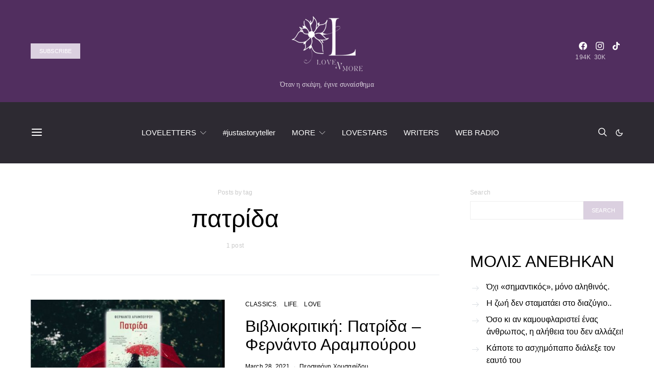

--- FILE ---
content_type: application/javascript; charset=utf-8
request_url: https://fundingchoicesmessages.google.com/f/AGSKWxVctOglkq_eTbiVGd6-XAmc5aKT7Gwzd_U_KcdOYjV6snC6_XSZLBktbMCqzZIOQNPAaenhEVlNOsvpPzvyNf2ioNDPziJ3k978dVI7lhYwZFigtW2yVGl1zuWES6WuS-Qp5X4D2xo0RRrzGeh-6Ii6NzeQOwA9-N_nuChLzUbMZ2on63skOi159UY7/_/adv_top./adheading_/juicyads_/ad_flat_/advert34.
body_size: -1288
content:
window['5a6be589-e776-4b82-b27f-32eb4f51742d'] = true;